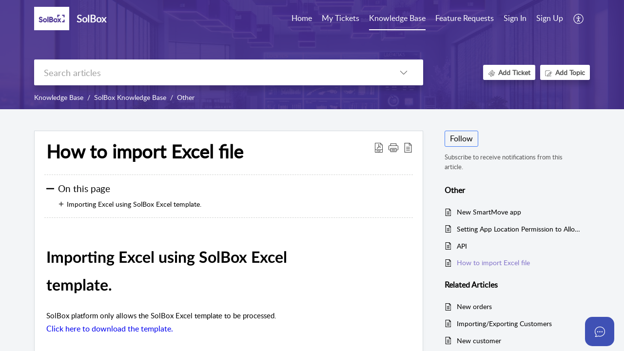

--- FILE ---
content_type: text/html;charset=UTF-8
request_url: https://support.solbox.it/portal/en/kb/articles/how-to-import-excel
body_size: 10186
content:

<!DOCTYPE html>
<html id="portal_html" lang=en><head>                  
<meta http-equiv="X-UA-Compatible" content="IE=edge" /><meta name="viewport" content="width=device-width, initial-scale=1" /><meta http-equiv="Cache-Control" content="no-cache, no-store, must-revalidate" /><meta http-equiv="Pragma" content="no-cache" />
<title>How to import Excel file</title>
 
<meta  name="description" content="Importing Excel using SolBox Excel template. SolBox platform only allows the SolBox Excel template to be processed. Click here to download the template. Green columns are mandatory. 1. Import from Dashboard https://smartmove.solbox.it/app/dashboard ..."/>
<meta  name="keywords" content="How To Import Excel File | SolBox | Other | SolBox Knowledge Base"/>
<meta  name="twitter:card" content="summary"/>
 
<link rel="canonical" href="https://support.solbox.it/portal/en/kb/articles/how-to-import-excel"/> 
<meta property="og:title" content="How to import Excel file" />
<meta property="og:site_name" content="SolBox" />
<meta property="og:description" content="Importing Excel using SolBox Excel template. SolBox platform only allows the SolBox Excel template to be processed. Click here to download the template. Green columns are mandatory. 1. Import from Dashboard https://smartmove.solbox.it/app/dashboard ..." />
<meta property="og:type" content="article" />
<meta property="og:locale" content="en" />
<meta property="og:url" content="https://support.solbox.it/portal/en/kb/articles/how-to-import-excel" />
<meta property="og:image" content="https://static.zohocdn.com/zohodeskstatic/app/fonts/certificate.6c70182d4bff8cf15014.svg" />
 
<link  rel="alternate" hreflang="en" href="https://support.solbox.it/portal/en/kb/articles/how-to-import-excel"/>
<link  rel="alternate" hreflang="x-default" href="https://support.solbox.it/portal/en/kb/articles/how-to-import-excel"/>
 
<link rel="preconnect" href="//static.zohocdn.com"><script nonce="c24f02d355f44da8fd81824606cc43a5">var PortalInfo = JSON.parse("{\x22csp\x22:{\x22scriptSrcNonce\x22:\x22c24f02d355f44da8fd81824606cc43a5\x22},\x22agentsLoginPageURL\x22:\x22\x22,\x22isJWTEnabled\x22:false,\x22endUsersLoginPageURL\x22:\x22\x22,\x22profileStatus\x22:null,\x22i18NLangFile\x22:\x22en_US\x22,\x22isHCDomainForInlineImageEnabled\x22:false,\x22isNewCaptchaEnabled\x22:true,\x22nimbusEditorUrl\x22:\x22static.zohocdn.com\/zoho\-desk\-editor\x22,\x22isNewASAP\x22:true,\x22isSEOClientRenderingEnabled\x22:false,\x22isEmbedChatButtonEnabled\x22:true,\x22agentSigninIframeURL\x22:\x22https:\/\/support.solbox.it\/support\/solbox\/ShowHomePage.do\x22,\x22isTicketExportEnabled\x22:true,\x22isRemoteAuthEnabled\x22:false,\x22isAttachmentFileTypeRestrictionEnabled\x22:true,\x22isTicketsViewCountEnabled\x22:false,\x22isCDNCustomScriptEnabled\x22:false,\x22helpCenterInfo\x22:{\x22tabs\x22:[{\x22isDefault\x22:true,\x22displayName\x22:\x22Home\x22,\x22name\x22:\x22Home\x22,\x22isVisible\x22:true},{\x22isDefault\x22:false,\x22displayName\x22:\x22My Tickets\x22,\x22name\x22:\x22Cases\x22,\x22isVisible\x22:true},{\x22isDefault\x22:false,\x22displayName\x22:\x22HelpCenter\x22,\x22name\x22:\x22Solutions\x22,\x22isVisible\x22:true},{\x22isDefault\x22:false,\x22displayName\x22:\x22Feature Requests\x22,\x22name\x22:\x22Community\x22,\x22isVisible\x22:true},{\x22isDefault\x22:false,\x22displayName\x22:\x22SubmitRequest\x22,\x22name\x22:\x22SubmitRequest\x22,\x22isVisible\x22:true}],\x22logoLinkBackUrl\x22:null,\x22departmentIds\x22:[\x2212349000000012806\x22],\x22locale\x22:\x22en\x22,\x22isOIDCEnabled\x22:false,\x22orgId\x22:\x227002463174\x22,\x22CustomizationDetails\x22:{\x22footerHtml\x22:null,\x22headerHtml\x22:\x22\/portal\/hccustomize\/edbsn7ca07f2a14c92a3a53bfd3e61e75c2bb0795b716d7a9b33605616a18d3841c0fb35b6199b98656d38137ed47a8b07dd5\/header.html\x22,\x22css\x22:null,\x22customThemeId\x22:\x2212349000000174144\x22,\x22color\x22:{\x22menuBar\x22:{\x22border\x22:{\x22hex\x22:\x22#ffffff\x22,\x22opacity\x22:null},\x22normalMenu\x22:{\x22hex\x22:\x22#ffffff\x22,\x22opacity\x22:null},\x22selectedMenu\x22:{\x22hex\x22:\x22#ffffff\x22,\x22opacity\x22:null},\x22hoverMenuText\x22:null,\x22selectedMenuText\x22:null,\x22hoverMenu\x22:{\x22hex\x22:\x22#ffffff\x22,\x22opacity\x22:null},\x22normalMenuText\x22:null},\x22buttons\x22:{\x22secondary\x22:{\x22hex\x22:\x22#ffffff\x22,\x22opacity\x22:null},\x22primaryText\x22:{\x22hex\x22:\x22#ffffff\x22,\x22opacity\x22:null},\x22primary\x22:{\x22hex\x22:\x22#8373ca\x22,\x22opacity\x22:null},\x22secondaryText\x22:{\x22hex\x22:\x22#8373ca\x22,\x22opacity\x22:null}},\x22tab\x22:null,\x22footer\x22:{\x22background\x22:{\x22hex\x22:\x22#ffffff\x22,\x22opacity\x22:null},\x22link\x22:{\x22hex\x22:\x22#afafaf\x22,\x22opacity\x22:null},\x22text\x22:{\x22hex\x22:\x22#afafaf\x22,\x22opacity\x22:null},\x22linkHover\x22:{\x22hex\x22:\x22#8373ca\x22,\x22opacity\x22:null}},\x22breadCrumb\x22:{\x22background\x22:null,\x22text\x22:{\x22hex\x22:\x22#ffffff\x22,\x22opacity\x22:null},\x22hoverText\x22:{\x22hex\x22:\x22#cccccc\x22,\x22opacity\x22:null}},\x22link\x22:{\x22normalText\x22:{\x22hex\x22:\x22#000000\x22,\x22opacity\x22:null},\x22selectedText\x22:{\x22hex\x22:\x22#8373ca\x22,\x22opacity\x22:null},\x22primaryText\x22:null,\x22primaryHoverText\x22:null,\x22primarySelectedText\x22:null,\x22hoverText\x22:{\x22hex\x22:\x22#8373ca\x22,\x22opacity\x22:null},\x22secondaryText\x22:null,\x22secondaryHoverText\x22:null},\x22header\x22:{\x22background\x22:{\x22image\x22:{\x22fileName\x22:\x22download.jpeg\x22,\x22imageURL\x22:\x22https:\/\/desk.zoho.com.au\/portal\/api\/customThemes\/12349000000174144\/images\/255842000000087435?portalId=edbsn7ca07f2a14c92a3a53bfd3e61e75c2bb51acfbedf82a4ee1085bfdbb9e5e765f\x22,\x22imageDataURI\x22:null,\x22id\x22:\x22255842000000087435\x22},\x22color\x22:{\x22hex\x22:\x22#442c8a\x22,\x22opacity\x22:null},\x22endColor\x22:null,\x22enabled\x22:[\x22image\x22,\x22color\x22],\x22startColor\x22:null},\x22backgroundImage\x22:null,\x22text\x22:{\x22hex\x22:\x22#ffffff\x22,\x22opacity\x22:null},\x22backgroundEnd\x22:null,\x22textHover\x22:null,\x22backgroundStart\x22:null},\x22body\x22:{\x22middleContainer\x22:null,\x22background\x22:{\x22hex\x22:\x22#f3f5f7\x22,\x22opacity\x22:null}}},\x22themeVersionID\x22:\x22v1176907271786\x22,\x22name\x22:\x22Classic\x22,\x22font\x22:null},\x22isMultiLayoutEnabled\x22:false,\x22isZohoOneEnabled\x22:false,\x22portalName\x22:\x22solbox\x22,\x22baseDomain\x22:\x22https:\/\/desk.zoho.com.au\x22,\x22portalId\x22:\x22edbsn7ca07f2a14c92a3a53bfd3e61e75c2bb51acfbedf82a4ee1085bfdbb9e5e765f\x22,\x22KB\x22:{\x22comments\x22:{\x22uuid\x22:\x2204bd5201\-54d3\-4dc4\-9313\-6b035cbef660\x22}},\x22id\x22:\x2212349000000047013\x22,\x22isSMSAuthEnabled\x22:false,\x22preferences\x22:{\x22isKBWatchListEnabled\x22:true,\x22isAccountTicketViewable\x22:true,\x22isArticleUpdatedTimeVisible\x22:true,\x22isMultiLayoutGridViewEnabled\x22:false,\x22articleFeedbackFormOnDislike\x22:\x22show\x22,\x22isSEONoIndexNoFollowSetAcrossAllPages\x22:false,\x22isSignUpFormCustomized\x22:false,\x22tocPosition\x22:\x22top\x22,\x22showFeedbackFormOnDislike\x22:true,\x22isTicketViewsEnabled\x22:true,\x22isCustomStatusFilterEnabled\x22:false,\x22isArticleAuthorInfoVisible\x22:false,\x22isSelfSignUp\x22:true,\x22isImageWaitEnabled\x22:true,\x22isKBEndUsersCommentEnabled\x22:false,\x22isCommunityEnabled\x22:true,\x22isKBModerationEnabled\x22:true,\x22isTocEnabled\x22:true,\x22isClientDebuggingEnabled\x22:false,\x22isPayloadEncryptionEnabled\x22:false,\x22guestUserAccessRestriction\x22:{\x22submitTicket\x22:true},\x22signupFormLayout\x22:\x22STATIC_FORM\x22,\x22isUserDeletionEnabled\x22:true,\x22isSEOSetAcrossAllPages\x22:true,\x22isHelpCenterPublic\x22:true,\x22searchScope\x22:\x22section\x22,\x22isKBCommentAttachmentsEnabled\x22:true,\x22isCommunityAtMentionEnabled\x22:true,\x22imageWaitingTime\x22:\x221000\x22,\x22isMultilingualEnabled\x22:false,\x22communityLandingPage\x22:\x22allcategory\x22,\x22isKBEnabled\x22:true,\x22isSecondaryContactsEnabled\x22:false,\x22isKBCommentsRecycleBinEnabled\x22:true,\x22isOnHoldEnabled\x22:true,\x22isContactAccountMultiMappingEnabled\x22:false,\x22isOTPBasedAuthenticationEnabled\x22:false,\x22isGamificationEnabled\x22:false,\x22isTagsEnabled\x22:true},\x22activeLocales\x22:[{\x22i18nLocaleName\x22:\x22English\x22,\x22name\x22:\x22SolBox\x22,\x22locale\x22:\x22en\x22,\x22type\x22:\x22DEFAULT\x22,\x22status\x22:\x22ACCESIBLE_IN_HELPCENTER\x22}],\x22url\x22:\x22https:\/\/support.solbox.it\/portal\/\x22,\x22logoUrl\x22:\x22https:\/\/contacts.zoho.com.au\/file?ot=8\x26t=serviceorg\x26ID=7002463174\x22,\x22accountId\x22:\x228001173214\x22,\x22locales\x22:[{\x22localeCode\x22:\x22en\x22,\x22name\x22:\x22English (United States)\x22}],\x22isDefault\x22:true,\x22name\x22:\x22SolBox\x22,\x22favIconUrl\x22:\x22https:\/\/support.solbox.it\/portal\/api\/helpCenters\/12349000000047013\/favIcon\/255842000000004300?orgId=7002463174\x22,\x22primaryLocale\x22:\x22en\x22},\x22hcUsersSignInIframeURL\x22:\x22https:\/\/accounts.zohoportal.com.au\/accounts\/signin?_sh=false\x26client_portal=true\x26servicename=ZohoSupport\x22,\x22showAgentLoginInHC\x22:false,\x22asapAppURL\x22:\x22https:\/\/desk.zoho.com.au\/portal\/api\/web\/asapApp\/12349000009874315?orgId=7002463174\x22,\x22zAppsFrameUrl\x22:\x22{{uuId}}.zappsusercontent.com.au\x22,\x22isCPSamlEnabled\x22:false,\x22zuid\x22:\x22\x22,\x22customScript\x22:null,\x22iamDomainOfHC\x22:\x22https:\/\/accounts.zohoportal.com.au\x22,\x22gtmId\x22:null,\x22attachmentControl\x22:{\x22type\x22:\x22FULL_PERMISSION\x22},\x22cssforMobileOTP\x22:\x22\/portal\/css\/hc_new_signin.css\x22,\x22csrf_token\x22:\x22a8f3d02a\-5120\-411a\-90e8\-e282e5a57698\x22,\x22nimbusThemeUrl\x22:\x22static.zohocdn.com\/helpcenter\/classic\x22,\x22sandboxDomain\x22:\x22deskportal.zoho.com.au\x22,\x22isTicketIdRedirectionEnabled\x22:true,\x22hcUsersSignUpRegisterScriptURL\x22:\x22\x22,\x22isSigninUsingZohoEnabled\x22:false,\x22pageSenseTrackingScript\x22:null,\x22isBotRequest\x22:true,\x22isGoalAnalyticsEnabled\x22:false,\x22moduleInfoMap\x22:{\x22Products\x22:{\x22changed_module_sanitized\x22:\x22products\x22,\x22changed_i18n_module\x22:\x22Products\x22,\x22changed_module\x22:\x22Products\x22,\x22changed_module_apikey\x22:\x22products\x22,\x22changed_i18n_plural_module\x22:\x22Products\x22,\x22changed_sing_module\x22:\x22Product\x22,\x22changed_plural_module\x22:\x22Products\x22,\x22changed_i18n_sing_module\x22:\x22Product\x22},\x22Solutions\x22:{\x22changed_module_sanitized\x22:\x22knowledge\-base\x22,\x22changed_i18n_module\x22:\x22Knowledge Base\x22,\x22changed_module\x22:\x22Knowledge Base\x22,\x22changed_module_apikey\x22:\x22kbCategory\x22,\x22changed_i18n_plural_module\x22:\x22Articles\x22,\x22changed_sing_module\x22:\x22Article\x22,\x22changed_plural_module\x22:\x22Articles\x22,\x22changed_i18n_sing_module\x22:\x22Article\x22},\x22Contacts\x22:{\x22changed_module_sanitized\x22:\x22contacts\x22,\x22changed_i18n_module\x22:\x22Contacts\x22,\x22changed_module\x22:\x22Contacts\x22,\x22changed_module_apikey\x22:\x22contacts\x22,\x22changed_i18n_plural_module\x22:\x22Contacts\x22,\x22changed_sing_module\x22:\x22Contact\x22,\x22changed_plural_module\x22:\x22Contacts\x22,\x22changed_i18n_sing_module\x22:\x22Contact\x22},\x22Customers\x22:{\x22changed_module_sanitized\x22:\x22customers\x22,\x22changed_i18n_module\x22:\x22Customers\x22,\x22changed_module\x22:\x22Customers\x22,\x22changed_module_apikey\x22:\x22customers\x22,\x22changed_i18n_plural_module\x22:\x22Customers\x22,\x22changed_sing_module\x22:\x22Customer\x22,\x22changed_plural_module\x22:\x22Customers\x22,\x22changed_i18n_sing_module\x22:\x22Customer\x22},\x22Cases\x22:{\x22changed_module_sanitized\x22:\x22tickets\x22,\x22changed_i18n_module\x22:\x22Tickets\x22,\x22changed_module\x22:\x22Tickets\x22,\x22changed_module_apikey\x22:\x22tickets\x22,\x22changed_i18n_plural_module\x22:\x22Tickets\x22,\x22changed_sing_module\x22:\x22Ticket\x22,\x22changed_plural_module\x22:\x22Tickets\x22,\x22changed_i18n_sing_module\x22:\x22Ticket\x22},\x22Community\x22:{\x22changed_module_sanitized\x22:\x22community\x22,\x22changed_i18n_module\x22:\x22Community\x22,\x22changed_module\x22:\x22Community\x22,\x22changed_module_apikey\x22:\x22community\x22,\x22changed_i18n_plural_module\x22:\x22Community\x22,\x22changed_sing_module\x22:\x22Community\x22,\x22changed_plural_module\x22:\x22Community\x22,\x22changed_i18n_sing_module\x22:\x22Community\x22},\x22Accounts\x22:{\x22changed_module_sanitized\x22:\x22accounts\x22,\x22changed_i18n_module\x22:\x22Accounts\x22,\x22changed_module\x22:\x22Accounts\x22,\x22changed_module_apikey\x22:\x22accounts\x22,\x22changed_i18n_plural_module\x22:\x22Accounts\x22,\x22changed_sing_module\x22:\x22Account\x22,\x22changed_plural_module\x22:\x22Accounts\x22,\x22changed_i18n_sing_module\x22:\x22Account\x22}},\x22helpCentreIamDomain\x22:\x22https:\/\/accounts.zohoportal.com.au\x22,\x22hcUsersForgotPwdIframeURL\x22:\x22https:\/\/accounts.zohoportal.com.au\/accounts\/password\/forgot?_sh=false\x26_embed=true\x26client_portal=true\x26servicename=ZohoSupport\x26_hn=true\x22,\x22isNewAPIForKB\x22:true,\x22isCustomerHappinessEnabled\x22:true,\x22editorVersion\x22:\x225.3.9\x22,\x22agentForgotPwdURL\x22:\x22https:\/\/accounts.zoho.com.au\/password?servicename=ZohoSupport\x26serviceurl=%2Fsupport%2Fsolbox\x26service_language=en\x22,\x22editorUrl\x22:\x22https:\/\/static.zohocdn.com\/zoho\-desk\-editor\/EV5.3.9\/js\/ZohoDeskEditor.js\x22,\x22serviceName\x22:\x22ZohoSupport\x22,\x22isFolderPermalinkEnabled\x22:false,\x22userId\x22:\x22\x22,\x22accountsUrls\x22:{\x22forgotPasswordIframeUrl\x22:\x22https:\/\/support.solbox.it\/accounts\/p\/8001173214\/password?servicename=ZohoSupport\x22,\x22logoutUrl\x22:\x22https:\/\/support.solbox.it\/accounts\/p\/8001173214\/logout?servicename=ZohoSupport\x22,\x22signInIframeUrl\x22:\x22https:\/\/support.solbox.it\/accounts\/p\/8001173214\/signin?servicename=ZohoSupport\x22,\x22reloginUrl\x22:\x22https:\/\/support.solbox.it\/accounts\/p\/8001173214\/account\/v1\/relogin?servicename=ZohoSupport\x22},\x22defaultDepId\x22:\x2212349000000012806\x22,\x22isFederatedLoginEnabled\x22:false,\x22isFreePlan\x22:false,\x22agentInterfaceIamDomain\x22:\x22https:\/\/accounts.zoho.com.au\x22}")

function inIframe(){try{return window.self!==window.top}catch(n){return!0}}var loadingInIframe=inIframe()
try{if(loadingInIframe){var parentWindow=window.parent||{},portalPortalInfo=parentWindow.PortalInfo||{},parentHelpcenterInfo=portalPortalInfo.helpCenterInfo||{},parentPortalUrl=parentHelpcenterInfo.url,helpCenterInfo=PortalInfo.helpCenterInfo||{}
if(helpCenterInfo.url==parentPortalUrl){var hcCustomizationTemp=void 0===parentWindow.hcCustomization?!1:parentWindow.hcCustomization
!hcCustomizationTemp&&window.parent.location.reload()}}}catch(e){console.log("Couldn't access parent page")};
var deploymentType = "AU";
var isPortalMarketPlaceEnabled = "false";
var cdnDomain = {
portalJs : "//static.zohocdn.com\/helpcenter\/classic/",
portalCss : "//static.zohocdn.com\/helpcenter\/classic/",
portalImages : "//static.zohocdn.com\/helpcenter\/classic/",
portalFonts : "//static.zohocdn.com\/helpcenter\/classic/"
}
var awsDomain={
portalJs : "//static.zohocdn.com\/helpcenter\/classic/",
portalCss : "//static.zohocdn.com\/helpcenter\/classic/",
portalImages : "//static.zohocdn.com\/helpcenter\/classic/",
portalFonts : "//static.zohocdn.com\/helpcenter\/classic/"
}
PortalInfo [ "nimbusCDNFingerprints" ] = {"header.js":"header.e832cdd77a812db917ae_.js","customScript.js":"customScript.d5a871ba6523b3779511_.js","articleDetail.js":"articleDetail.7d5d896e29e0ac6e331c_.js","articles.js":"articles.999da15b00ccca56d7f9_.js","clonerepo.js":"clonerepo.c3ffb6623bc79276dfc4.js","community.js":"community.e7b74aec90639fae5182_.js","modalwidget.js":"modalwidget.8ee55c92e1de8cb62ffb_.js","editorInit.js":"editorInit.4244bad058bd79231ec9.js","d3.js":"d3.30021d67a0d610173d29.js","react.js":"react.vendor.0a48cd3eb89bbe20219a_.js","widget.js":"widget.a71e355da229d1c4bbc0_.js","mpwidget.js":"mpwidget.304804751e16a0ad52be_.js","article.js":"article.975772e25f323975e6e0_.js","widgets.js":"widgets.a2af2c1fcf7a00de6b90_.js","main.js":"main.7d88c95b90ba60ee589a_.js","topics.js":"topics.81b5b9597807f0ccc6f7_.js","contributors.js":"contributors.d8ad1f17966336ba587b_.js","profile.js":"profile.c5951527b5f01864ecc1_.js","ticket.js":"ticket.ac5fc73c57340098d808_.js","vendor.js":"vendor.72bfdbd689aadd1621a4_.js","mpextensionconfig.js":"mpextensionconfig.7238d8e650525a4bd694_.js","icon.js":"icon.b6a157fa3643a07e91c7_.js","search.js":"search.dc059f1f2bfdc81865af_.js","runtime~main.js":"runtime~main.144861ac96fa8ccca457_.js","runtime~widget.js":"runtime~widget.d3eb412be96a9708bf42_.js","authorizationPage.js":"authorizationPage.b691d2fa5c73d67fc141_.js","module.js":"module.f46f19ed918d1a67725a_.js","articleComment.js":"articleComment.b4ab58bf5731f3d28826_.js","ZohoCharts.min.js":"ZohoCharts.min.89bd345183042d560e39.js","security.min.js":"security.min.96f5b4152fee1f3a3ac2.js","customScriptTn.js":"customScriptTn.3f2b8882088b51cc205f_.js"};
PortalInfo [ "nimbusCDNFingerprintsCSS" ] = {"articleComment.css":"articleComment.b4ab58bf5731f3d28826_.css","community.css":"community.e7b74aec90639fae5182_.css","main.css":"main.7d88c95b90ba60ee589a_.css","zohohckbarticlenotes.css":"zohohckbarticlenotes.8b286cc8a728307ce2d7.css","search.css":"search.dc059f1f2bfdc81865af_.css","modalwidget.css":"modalwidget.8ee55c92e1de8cb62ffb_.css","articles.css":"articles.999da15b00ccca56d7f9_.css","mpwidget.css":"mpwidget.304804751e16a0ad52be_.css","mpextensionconfig.css":"mpextensionconfig.7238d8e650525a4bd694_.css","header.css":"header.e832cdd77a812db917ae_.css","print.css":"print.a2bd8b3813a692be8945.css","module.css":"module.f46f19ed918d1a67725a_.css","widgets.css":"widgets.a2af2c1fcf7a00de6b90_.css","articleDetail.css":"articleDetail.7d5d896e29e0ac6e331c_.css","article.css":"article.975772e25f323975e6e0_.css","authorizationPage.css":"authorizationPage.b691d2fa5c73d67fc141_.css","topics.css":"topics.81b5b9597807f0ccc6f7_.css","showoriginal.css":"showoriginal.90dc7f13f3ad5280cd0b.css","profile.css":"profile.c5951527b5f01864ecc1_.css","ticket.css":"ticket.ac5fc73c57340098d808_.css","kbeditorinner.css":"kbeditorinner.b049dd8bdf7d9fa2196b.css","hc_authentication.css":"hc_authentication.0079561f1ea082012434.css","contributors.css":"contributors.d8ad1f17966336ba587b_.css"} || {};
Object.assign ( PortalInfo [ "nimbusCDNFingerprints" ] || {}, {"header.js":"header.e832cdd77a812db917ae_.js","customScript.js":"customScript.d5a871ba6523b3779511_.js","articleDetail.js":"articleDetail.7d5d896e29e0ac6e331c_.js","articles.js":"articles.999da15b00ccca56d7f9_.js","clonerepo.js":"clonerepo.c3ffb6623bc79276dfc4.js","community.js":"community.e7b74aec90639fae5182_.js","modalwidget.js":"modalwidget.8ee55c92e1de8cb62ffb_.js","editorInit.js":"editorInit.4244bad058bd79231ec9.js","d3.js":"d3.30021d67a0d610173d29.js","react.js":"react.vendor.0a48cd3eb89bbe20219a_.js","widget.js":"widget.a71e355da229d1c4bbc0_.js","mpwidget.js":"mpwidget.304804751e16a0ad52be_.js","article.js":"article.975772e25f323975e6e0_.js","widgets.js":"widgets.a2af2c1fcf7a00de6b90_.js","main.js":"main.7d88c95b90ba60ee589a_.js","topics.js":"topics.81b5b9597807f0ccc6f7_.js","contributors.js":"contributors.d8ad1f17966336ba587b_.js","profile.js":"profile.c5951527b5f01864ecc1_.js","ticket.js":"ticket.ac5fc73c57340098d808_.js","vendor.js":"vendor.72bfdbd689aadd1621a4_.js","mpextensionconfig.js":"mpextensionconfig.7238d8e650525a4bd694_.js","icon.js":"icon.b6a157fa3643a07e91c7_.js","search.js":"search.dc059f1f2bfdc81865af_.js","runtime~main.js":"runtime~main.144861ac96fa8ccca457_.js","runtime~widget.js":"runtime~widget.d3eb412be96a9708bf42_.js","authorizationPage.js":"authorizationPage.b691d2fa5c73d67fc141_.js","module.js":"module.f46f19ed918d1a67725a_.js","articleComment.js":"articleComment.b4ab58bf5731f3d28826_.js","ZohoCharts.min.js":"ZohoCharts.min.89bd345183042d560e39.js","security.min.js":"security.min.96f5b4152fee1f3a3ac2.js","customScriptTn.js":"customScriptTn.3f2b8882088b51cc205f_.js"} );
window.isAWSEnabled = false;
/* 			window.addCDNExpireCookie=function(){if("undefined"==typeof navigator||navigator.onLine){var n=new Date,t=new Date(n);t.setDate(n.getDate()+1),document.cookie="aws_cdn_failed=1;expires="+t.toGMTString()}},
window.isAWSCDNUrl=function(n,t){var i=window.awsDomain[t];return!(!i||-1===n.indexOf(i))},
window.onNotifyError=function(n,t){if(isAWSCDNUrl(n,t)){addCDNExpireCookie();location.reload(!0)}},
window.isAWSCDNFailed=function(){var n=document.cookie.match("aws_cdn_failed=(.*?)(;|$)");return!!n&&"1"===unescape(n[1])},
*/			window.getStaticDomain=function(){var n=cdnDomain;return window.staticDomain?Object.assign?Object.assign({},window.staticDomain,n):Object.keys(n).reduce(function(t,i){return t[i]=n[i],t},window.staticDomain):n},
window.makeRequest=function(n,t){return new Promise(function(i,e){var o=new XMLHttpRequest;o.open(n,t),o.onload=function(){this.status>=200&&this.status<300?i(o.response):e({status:this.status,statusText:o.statusText})},o.send()})},
window.staticDomain=getStaticDomain();

if(!window.Promise){var setTimeoutFunc=setTimeout;function noop(){}function bind(e,n){return function(){e.apply(n,arguments)}}function handle(e,n){for(;3===e._state;)e=e._value;0!==e._state?(e._handled=!0,Promise._immediateFn(function(){var t=1===e._state?n.onFulfilled:n.onRejected;if(null!==t){var o;try{o=t(e._value)}catch(e){return void reject(n.promise,e)}resolve(n.promise,o)}else(1===e._state?resolve:reject)(n.promise,e._value)})):e._deferreds.push(n)}function resolve(e,n){try{if(n===e)throw new TypeError("A promise cannot be resolved with itself.");if(n&&("object"==typeof n||"function"==typeof n)){var t=n.then;if(n instanceof Promise)return e._state=3,e._value=n,void finale(e);if("function"==typeof t)return void doResolve(bind(t,n),e)}e._state=1,e._value=n,finale(e)}catch(n){reject(e,n)}}function reject(e,n){e._state=2,e._value=n,finale(e)}function finale(e){2===e._state&&0===e._deferreds.length&&Promise._immediateFn(function(){e._handled||Promise._unhandledRejectionFn(e._value)});for(var n=0,t=e._deferreds.length;n<t;n++)handle(e,e._deferreds[n]);e._deferreds=null}function Handler(e,n,t){this.onFulfilled="function"==typeof e?e:null,this.onRejected="function"==typeof n?n:null,this.promise=t}function doResolve(e,n){var t=!1;try{e(function(e){t||(t=!0,resolve(n,e))},function(e){t||(t=!0,reject(n,e))})}catch(e){if(t)return;t=!0,reject(n,e)}}window.Promise=function e(n){if(!(this instanceof e))throw new TypeError("Promises must be constructed via new");if("function"!=typeof n)throw new TypeError("not a function");this._state=0,this._handled=!1,this._value=void 0,this._deferreds=[],doResolve(n,this)};var _proto=Promise.prototype;_proto.catch=function(e){return this.then(null,e)},_proto.then=function(e,n){var t=new this.constructor(noop);return handle(this,new Handler(e,n,t)),t},Promise.all=function(e){return new Promise(function(n,t){if(!e||void 0===e.length)throw new TypeError("Promise.all accepts an array");var o=Array.prototype.slice.call(e);if(0===o.length)return n([]);var r=o.length;function i(e,s){try{if(s&&("object"==typeof s||"function"==typeof s)){var c=s.then;if("function"==typeof c)return void c.call(s,function(n){i(e,n)},t)}o[e]=s,0==--r&&n(o)}catch(e){t(e)}}for(var s=0;s<o.length;s++)i(s,o[s])})},Promise.resolve=function(e){return e&&"object"==typeof e&&e.constructor===Promise?e:new Promise(function(n){n(e)})},Promise.reject=function(e){return new Promise(function(n,t){t(e)})},Promise.race=function(e){return new Promise(function(n,t){for(var o=0,r=e.length;o<r;o++)e[o].then(n,t)})},Promise._immediateFn="function"==typeof setImmediate&&function(e){setImmediate(e)}||function(e){setTimeoutFunc(e,0)},Promise._unhandledRejectionFn=function(e){"undefined"!=typeof console&&console&&console.warn("Possible Unhandled Promise Rejection:",e)}}
var headerHtmlPromise, footerHtmlPromise;
var customizationObj= PortalInfo.helpCenterInfo.CustomizationDetails || {};
if(customizationObj.headerHtml){
headerHtmlPromise= makeRequest('GET',customizationObj.headerHtml)//No I18N
}
if(customizationObj.footerHtml){
footerHtmlPromise= makeRequest('GET',customizationObj.footerHtml)//No I18N
}</script><link href="https://support.solbox.it/portal/api/helpCenters/12349000000047013/favIcon/255842000000004300?orgId=7002463174" TYPE='IMAGE/X-ICON' REL='SHORTCUT ICON'/>
<link rel="stylesheet" type="text/css" integrity="sha384-u+q4+547hkg5czNEgvd3iCgjzyc30tuKyp/iUCcn22C99+A3ymFJp51DX3dRRboo" crossorigin="anonymous" href="//static.zohocdn.com/helpcenter/classic/css/main.7d88c95b90ba60ee589a_.css"></link>
<style id="customCss"></style>

<script type="text/javascript" nonce="c24f02d355f44da8fd81824606cc43a5" integrity="sha384-Q7/Yr/2TO46oYNB3uQ4uE/TYh2fMoAH/aGCKNIqIGCptCr54FIJ0rBi1MCk83Ozp" crossorigin="anonymous"  src="//static.zohocdn.com/helpcenter/classic/js/react.vendor.0a48cd3eb89bbe20219a_.js"></script>
<script type="text/javascript" nonce="c24f02d355f44da8fd81824606cc43a5" integrity="sha384-xdVuD/SSHyC04EfOfHUTp93zV5EyKRx0aZ7VdkwwDod8veD+NUEP2Z2q/uDq6bIB" crossorigin="anonymous" src="//static.zohocdn.com/helpcenter/classic/js/vendor.72bfdbd689aadd1621a4_.js"></script>
<script type="text/javascript" nonce="c24f02d355f44da8fd81824606cc43a5" integrity="sha384-sSvsqt619NpzszZDoUlFbovvQ7+wDqHfVSmRcpZoUIBwjSaoCx0ERKP/smkp5BjN" crossorigin="anonymous" src="//static.zohocdn.com/helpcenter/classic/js/main.7d88c95b90ba60ee589a_.js"></script>
<script type="text/javascript" nonce="c24f02d355f44da8fd81824606cc43a5" integrity="sha384-MFXrFmpEuyEEkcmJHmk5f6rewulJZaYcCdWc+Ss+zcTqaHELaAZtuaL3Esh0HXmd" crossorigin="anonymous" src="//static.zohocdn.com/helpcenter/classic/js/runtime~main.144861ac96fa8ccca457_.js"></script>
<script type="text/javascript" nonce="c24f02d355f44da8fd81824606cc43a5" integrity="sha384-MnN1dnevxa9vGxqt1VeJvVNS9eaxKaZgGDXmcsiI2tF8dkojvnS5eSOKRbsEbt+m" crossorigin="anonymous" src="//static.zohocdn.com/helpcenter/classic/i18n/en_US.f5670bb1c31d4427c65c.js"></script></head><body class="body"><div id="container"/>
<h1>How to import Excel file</h1>

<div id="seoBodyContent"><div><div><h1>How to import Excel file</h1></div>
<div><span><div><div style="direction: ltr"><div style="direction: ltr; margin-top: 0in; margin-left: 0in; width: 6.625in"><div style="direction: ltr; margin-top: 0in; margin-left: 0in; width: 6.625in"><h1 class="toc_anchors" id="Importing_Excel_using_SolBox_Excel_template"><b>Importing Excel using SolBox Excel template.</b><br /></h1><p style="margin: 0in" lang="en-AU"><span style="font-size: 11pt" class="size">SolBox platform only allows the SolBox Excel template to be processed.&nbsp;</span></p><div><span style="color: rgb(255, 0, 0)" class="colour"><a target="_self" href="https://drive.google.com/uc?export=download&amp;id=1buftpXNtGSMAUBZr9axWl5trBNJHCaBS">Click here to download the template.</a></span><br /></div><div style="text-align: right" class=" align-right"><br /></div><div><br /></div><div style="text-align: left" class=" align-left"><iframe sandbox="allow-scripts allow-forms allow-same-origin allow-presentation allow-popups allow-downloads allow-popups-to-escape-sandbox" width="560" height="315" src="https://www.youtube.com/embed/_wGvBMeDyXc" allowfullscreen=""></iframe><br /></div><div><br /></div><p style="margin: 0in"></p><p style="margin: 0in" lang="en-AU"><span style="font-size: 11pt" class="size"></span></p><div><span style="background-color: rgb(189, 229, 214); border-right: 5px solid rgb(136, 209, 181); margin: 10px 0px; position: relative; display: inline-block; padding: 10px 10px 10px 40px" class="KB_New_Editor_Highlights"><img alt="Idea" src="https://img.zohostatic.com.au/zde/static/images/lights.png" data-type="non-resize" style="position: absolute; left: 12px; top: 14px; width: 15px; max-width: 100%" data-image="contentStyle"><div>Green columns are mandatory.&nbsp;</div></span></div><p></p><p style="margin: 0in"><img src="https://desk.zoho.com.au/galleryDocuments/edbsnc33a757acd05b1313758e3a131e11c9034f9ad11f3383d4d22a8145904650f550c249d4a7c8068280c7e094f04f8c0d42017ca73f7a8e4899913ae6f6479973e?inline=true" style="padding: 0px; max-width: 100%; box-sizing: border-box"><br /></p><p style="margin: 0in"></p><p style="margin: 0in" lang="en-AU"><span style="font-size: 11pt" class="size"><b>&nbsp;<img style="padding: 0px; max-width: 100%; box-sizing: border-box; width: 636px; height: auto" src="https://desk.zoho.com.au/galleryDocuments/edbsnc33a757acd05b1313758e3a131e11c90c0f204c4735d2c2dfa637f1133c1887e03ca6037ae2791a3e7c1e55d58c339e796433e344f4dd66e4e67dc6ed633ee14?inline=true" data-zdeskdocid="img_08044973445943038" class="docsimage" data-zdeskdocselectedclass="original"></b></span></p><div><br /></div><h2 id="1_Import_from_Dashboardhttpssmartmovesolboxitappdashboard" class="toc_anchors">1. Import from Dashboard&nbsp;<a href="https://smartmove.solbox.it/app/dashboard">https://smartmove.solbox.it/app/dashboard</a><br /></h2><div>Import file from dashboard&nbsp;<br /></div><div><img style="max-width: 100%; height: auto; box-sizing: border-box; padding: 0" src="https://support.solbox.it/galleryDocuments/edbsn74c75f66e8e041234fcd0e8de5b0e1cceabdbd697b2a3df69847b59e4a6bc410f5eab0f71e7dd6c3d824ba7d015772d85f36ca5cac5dba5d2818a69539057113?inline=true"><br /></div><div><br /></div><div>Click 3 dots from unassigned orders &gt; Imports &gt; Import XLS/CSV file &gt; Select your file to upload into the system<span style="font-size: 11pt" class="size">&nbsp;<br /></span></div><div><span style="font-size: 11pt" class="size"><img style="max-width: 100%; height: auto; box-sizing: border-box; padding: 0" src="https://support.solbox.it/galleryDocuments/edbsn74c75f66e8e041234fcd0e8de5b0e1ccb0790791462c4fa0fe153a7e2c3ca5f7dce025489ac820caed23d6cedd5914b74a95e6984f0a540936b57a06c0ea0c04?inline=true"><br /></span><br /></div><p style="margin: 0in"></p><p style="margin: 0in" lang="en-AU"><span style="font-size: 11pt" class="size">Processing the file &gt; wait till it is done. &gt; Close</span></p><div><img style="max-width: 100%; height: auto; box-sizing: border-box; padding: 0" src="https://support.solbox.it/galleryDocuments/edbsn74c75f66e8e041234fcd0e8de5b0e1ccb9846f5f4d9397b4f22617dd1b1f6962eb7dfbe05e8a5370581fc73153bfb6e8464c2ba087ad6f6d380612b8fa27d0d9?inline=true"><br /></div><p style="margin: 0in"></p><p style="margin: 0in 0in 0in 0.375in" lang="en-AU"><span style="font-size: 11pt" class="size">&nbsp;<span style="font-size: 11pt" class="size">&nbsp;</span></span></p><p style="margin: 0in" lang="en-AU"><span style="font-size: 11pt" class="size">To see orders, make sure you select the right date for the order(See dates on Processing file page above)</span></p><p style="margin: 0in" lang="en-AU"><span style="font-size: 11pt" class="size">For example, these orders are on 04/10/2022.<span style="font-size: 11pt" class="size">&nbsp;</span><br /></span></p><div><img src="https://desk.zoho.com.au/galleryDocuments/edbsnc33a757acd05b1313758e3a131e11c90fcb8c1014f26c8566d25a29fc041b4899898a0f389d486af161ac944ebc2f3d6b1c19981c07b1a3e96e5709a05f55083?inline=true" style="padding: 0px; max-width: 100%; box-sizing: border-box"><br /></div><p style="margin: 0in 0in 0in 0.375in" lang="en-AU"><span style="font-size: 11pt" class="size"><br /></span></p><p style="margin: 0in" lang="en-AU"><span style="font-size: 11pt" class="size">You are ready to drag and drop unassigned orders to create manifests</span></p><div><img src="https://desk.zoho.com.au/galleryDocuments/edbsnc33a757acd05b1313758e3a131e11c907ab39893b4c535df63c41e6b64a46da574dba8fb37b4656896145d82b8baf6e5e23818347082a43cb19fc61a3e5842dd?inline=true" style="padding: 0px; max-width: 100%; box-sizing: border-box"><br /></div><div><br /></div><h2 id="2_Import_from_Ordershttpssmartmovesolboxitapporders" class="toc_anchors">2. Import from Orders&nbsp;<a href="https://smartmove.solbox.it/app/orders">https://smartmove.solbox.it/app/orders</a><br /></h2><div><img style="max-width: 100%; height: auto; box-sizing: border-box; padding: 0" src="https://support.solbox.it/galleryDocuments/edbsn74c75f66e8e041234fcd0e8de5b0e1cc24a79545557852fdcd38d21d0a082019a1d00276582a98e862d80be6d459cfa75fbe656ce7260b61482e6fe43f7c5fb3?inline=true"><br /></div><p style="margin: 0in" lang="en-AU"><span style="font-size: 11pt" class="size"><br /></span></p><div>Click Import XLS/CSV to import file<span style="font-size: 11pt" class="size">&nbsp;</span></div><div><img style="max-width: 100%; height: auto; box-sizing: border-box; padding: 0" src="https://support.solbox.it/galleryDocuments/edbsn74c75f66e8e041234fcd0e8de5b0e1ccfb629a0b0bf06612a4ab538e699020e77d339499d5039a84f0ff142d5a9a2a710d4a60a8a088cdd16d57d3883cad31ed?inline=true"><br /></div><p style="margin: 0in" lang="en-AU"><span style="font-size: 11pt" class="size"><br /></span></p><div>Processing the file… / Check the date that orders will be on to view later &gt; close</div><div><img src="https://desk.zoho.com.au/galleryDocuments/edbsnc33a757acd05b1313758e3a131e11c9021418967f4cd5f018a49609f51efb1abc55924b210fc6141a489d8dd3d3359f17a7167f2d8927abce14e52cf726ba351?inline=true" style="padding: 0px; max-width: 100%; box-sizing: border-box"><br /></div><p style="margin: 0in"></p><p style="margin: 0in" lang="en-AU"><span style="font-size: 11pt" class="size">&nbsp;</span></p><p style="margin: 0in" lang="en-AU"><span style="font-size: 11pt" class="size">Select date range to see orders</span></p><div><img src="https://desk.zoho.com.au/galleryDocuments/edbsnc33a757acd05b1313758e3a131e11c90ce05d23a93a21594aa697643f394b80814ea847e985428a61290d6cb96b67a1abb5990ef9a00f529c0f0d874ef021927?inline=true" style="padding: 0px; max-width: 100%; box-sizing: border-box"><br /></div><p style="margin: 0in"></p><p style="margin: 0in 0in 0in 0.375in" lang="en-AU"><span style="font-size: 11pt" class="size">&nbsp;<span style="font-size: 11pt" class="size">&nbsp;</span></span></p><p style="margin: 0in" lang="en-AU"><span style="font-size: 11pt" class="size">Orders are ready</span></p><div><img style="max-width: 100%; height: auto; box-sizing: border-box; padding: 0" src="https://support.solbox.it/galleryDocuments/edbsn74c75f66e8e041234fcd0e8de5b0e1ccff716d75162b656f61ff737abbf0f7a0757b88c1f4b687591e0fa9b0ca758fc7d0a698622e78b0446fada2a48148a0aa?inline=true"><br /></div></div></div></div></div><div><br /></div><div><h2 id="3_Import_from_Manifestshttpssmartmovesolboxitappmanifests" class="toc_anchors">3. Import from <br />Manifests&nbsp;<a style="font-size: 15px" target="_blank" href="https://smartmove.solbox.it/app/manifests" rel="noopener noreferrer">https://smartmove.solbox.it/app/manifests</a></h2></div><div>You can import file from <a target="_blank" href="https://smartmove.solbox.it/app/manifests" rel="noopener noreferrer">Manifests</a> menu which will work as same as from the orders menu as shown above.<br /></div><div><img style="max-width: 100%; height: auto; box-sizing: border-box; padding: 0" src="https://support.solbox.it/galleryDocuments/edbsn74c75f66e8e041234fcd0e8de5b0e1cc05cc61dcc833f3943c22b0942b2d4529d16b4facbeaa8c821e282bf7ced7bafab1d97e66fac804f0306185fe7ad61905?inline=true"><br /></div><div><br /></div></span><div>
</div>
<ul></ul>
<ul><li><h1>Related Articles</h1></li>
<li><a href="https://support.solbox.it/portal/en/kb/articles/importing-orders-using-spreadsheet" rel="noopener" target="_blank" ><h2>Importing Orders Using Spreadsheet</h2></a><div><span>Importing Orders Using Spreadsheet Overview The Import feature on the Orders page allows users to create multiple orders at once by uploading an Excel (XLS) import file. This is useful for bulk order creation instead of adding each order manually. ...</span></div></li>
<li><a href="https://support.solbox.it/portal/en/kb/articles/[base64]" rel="noopener" target="_blank" ><h2>Importing Orders (Integration) </h2></a><div><span>Importing Orders (Integration) Overview The Import from the Integration feature allows users to automatically import orders directly from an integrated system. This saves time by eliminating the need to upload manual spreadsheets or create orders ...</span></div></li>
<li><a href="https://support.solbox.it/portal/en/kb/articles/importing-exporting-customers-22-1-2025" rel="noopener" target="_blank" ><h2>Importing/Exporting Customers</h2></a><div><span>Importing bulk customer details (name, location, contact info, default order notes) can be done from the customer menu (image below). The import template can be found here. The export icon can be found within the customer menu also, this allows all ...</span></div></li>
<li><a href="https://support.solbox.it/portal/en/kb/articles/importing-exporting-customers" rel="noopener" target="_blank" ><h2>Importing/Exporting Customers</h2></a><div><span>Importing bulk customer details (name, location, contact info, default order notes) can be done from the customer menu (image below). The import template can be found here. The export icon can be found within the customer menu also, this allows all ...</span></div></li>
<li><a href="https://support.solbox.it/portal/en/kb/articles/new-customer-22-1-2025" rel="noopener" target="_blank" ><h2>New customer</h2></a><div><span>How to Manage Customer Profiles in SolBox Customers are a key part of the SolBox platform. You can either create customer profiles manually, import them from an Excel file, or have them automatically created when you import orders. Here&#39;s everything ...</span></div></li>
</ul>
</div> 
<script nonce="c24f02d355f44da8fd81824606cc43a5">renderApp && renderApp();</script>
</body></html>

--- FILE ---
content_type: application/javascript;charset=UTF-8
request_url: https://desk.zoho.com.au/portal/api/web/asapApp/12349000009874315?orgId=7002463174
body_size: 2034
content:
window.ZohoDeskAsap=window.ZohoDeskAsap||function(a, b) {window.ZohoDeskAsap[a] = b};window.ZohoDeskAsap.nonceScript=window.document.querySelector("script[nonce]");if(window.ZohoDeskAsap.nonceScript){window.ZohoDeskAsap.nonce=window.ZohoDeskAsap.nonceScript.getAttribute("nonce");};window.ZohoDeskAsap('_defaultoptions' ,{"defaultMessagesLocale":null,"modifiedTime":"1761547965000","communityRootCategoryIds":["12349000000113260"],"whiteListedDomains":null,"_helpCenterUrl":"https://null/portal/","isLauncherVisible":true,"_helpCenterName":"solbox","departmentIds":["12349000000012806"],"editorPath":"https://static.zohocdn.com/zoho-desk-editor/","styleProperties":{"webAppAppearence":{"windowSize":"LARGE","showZohoTag":true,"actionColor":"#3F51B5","wallpaperUrl":"","cssUrl":"","themeColor":"#3F51B5","customCSSEnabled":false,"headerLogoUrl":"","wallpaperType":"DEFAULT"},"launcherAppearence":{"shape":"SQUARE","bottomSpacing":"10","iconType":"CHAT_BUBBLE","iconUrl":"","sideSpacing":"20","position":"BOTTOM_RIGHT"}},"i18NLangFile":"en_US","_orgId":"edbsn7ca07f2a14c92a3a53bfd3e61e75c2bb51acfbedf82a4ee1085bfdbb9e5e765f","isNewCaptchaEnabled":true,"clientAuthDomain":"https://accounts.zohoportal.com.au","appKey":"edbsn6641b35f8f6681fa2166b9b63d29215a29fd8ba26ba136bad91b120982bb5dfa","defaultWelcomeMessages":{},"modifiedBy":{"photoURL":"https://support.solbox.it/api/v1/agents/12349000005929049/photo?orgId=7002463174","name":"Troy Bratovich","id":"12349000005929049"},"id":"12349000009874315","_staticPath":"https://static.zohocdn.com/helpcenter/asapweb/","_version":"https://desk.zoho.com.au/portal/api/","isVisibleInHC":true,"editorVersion":"5.3.9","isMultilingualEnabledForOrg":true,"editorUrl":"https://static.zohocdn.com/zoho-desk-editor/EV5.3.9/js/ZohoDeskEditor.js","murphyConfig":{"appDomain":"murphy.zoho.com.au","authKey":"ANQq1PrK8M9C8j9TB8Ji8ETXGNCesRTI1yA8QirkjI7MAc9yU6TDUu+5Yg9lSaM0rIYC5RRI9I0kogCzH+sOG/c=","appKey":"7001844103"},"rootKBCategoryIds":["12349000000113194","12349000004775140"],"activeLocales":[{"i18nLocaleName":"English","name":"SolBox","locale":"en","type":"DEFAULT","status":"ACCESIBLE_IN_HELPCENTER"}],"privacySettings":{"web":null,"android":null,"ios":null},"modules":[{"tabProperties":{},"clients":["web"],"displayName":"Knowledge Base","name":"Knowledge Base","tabType":"SYSTEM","status":true},{"tabProperties":{},"clients":["web"],"displayName":"Tickets","name":"Ticket","tabType":"SYSTEM","status":true},{"tabProperties":{},"clients":["web"],"displayName":"Community","name":"Community","tabType":"SYSTEM","status":true},{"tabProperties":{"isAgentTransfer":false,"botId":""},"clients":["web"],"displayName":"Guided Conversations","name":"GC","tabType":"CUSTOM","status":false},{"tabProperties":{"isAgentTransfer":false,"botId":""},"clients":["web"],"displayName":"Answer Bot","name":"AnswerBot","tabType":"CUSTOM","status":false},{"tabProperties":{"widgetVisibility":"EVERYONE","widgetDomain":"https://salesiq.zoho.com.au/widget","isNewWidget":false,"widgetCode":""},"clients":["web"],"displayName":"SalesIQ Chat","name":"SalesIQ","tabType":"CUSTOM","status":false},{"tabProperties":{"botId":"f96ce41d8d6853ff844c09e7528ceca2"},"clients":["web"],"displayName":"Business Messaging","name":"ZBM","tabType":"CUSTOM","status":true}],"_basedomain":"https://desk.zoho.com.au","installationProperties":{"android":null,"ios":null},"myAppPortalId":"7002463174","deploymentType":"AU","imDomain":"https://im.zoho.com","name":"Help Centre Messaging","_preferences":{"isKBWatchListEnabled":true,"isAccountTicketViewable":true,"isArticleUpdatedTimeVisible":true,"isMultiLayoutGridViewEnabled":false,"articleFeedbackFormOnDislike":"show","isSEONoIndexNoFollowSetAcrossAllPages":false,"isSignUpFormCustomized":false,"tocPosition":"top","showFeedbackFormOnDislike":true,"isTicketViewsEnabled":true,"isCustomStatusFilterEnabled":false,"isArticleAuthorInfoVisible":false,"isSelfSignUp":true,"isImageWaitEnabled":true,"isKBEndUsersCommentEnabled":false,"isCommunityEnabled":true,"isKBModerationEnabled":true,"isTocEnabled":true,"isClientDebuggingEnabled":false,"isPayloadEncryptionEnabled":false,"guestUserAccessRestriction":{"submitTicket":true},"signupFormLayout":"STATIC_FORM","isUserDeletionEnabled":true,"isSEOSetAcrossAllPages":true,"isHelpCenterPublic":true,"searchScope":"section","isKBCommentAttachmentsEnabled":true,"isCommunityAtMentionEnabled":true,"imageWaitingTime":"1000","isMultilingualEnabled":false,"communityLandingPage":"allcategory","isKBEnabled":true,"isSecondaryContactsEnabled":false,"isKBCommentsRecycleBinEnabled":true,"isOnHoldEnabled":true,"isContactAccountMultiMappingEnabled":false,"isOTPBasedAuthenticationEnabled":false,"isGamificationEnabled":false,"isTagsEnabled":true},"status":true});window.ZohoDeskAsap._defaultoptions.nonce=window.ZohoDeskAsap.nonce;(function(){ var s=document.createElement('script');s.type='text/javascript';s.src='https://static.zohocdn.com/helpcenter/asapweb/zohohcasapweb-efc-sdk-v3.0.965e2cb8b1d1063ff294.js';if(window.ZohoDeskAsap.nonce){s.setAttribute('nonce', window.ZohoDeskAsap.nonce)};document.getElementsByTagName('head')[0].appendChild(s) })();